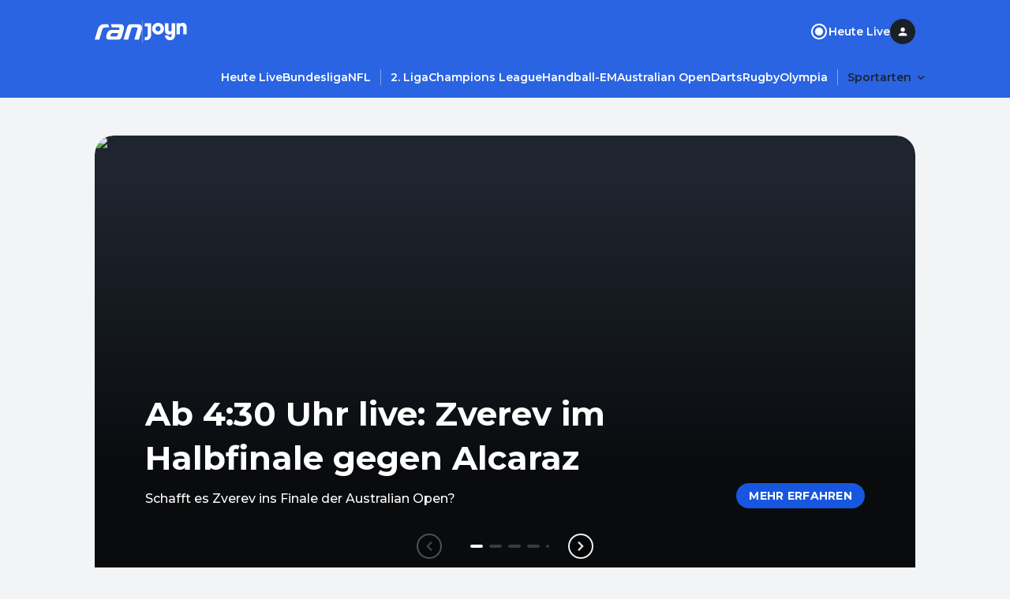

--- FILE ---
content_type: application/javascript; charset=UTF-8
request_url: https://www.ran.de/_next/static/chunks/pages/sports/ticker/%5BtickerSlug%5D/%5BhsMenuSlug%5D-233f8d59f639b22b.js
body_size: 460
content:
(self.webpackChunk_N_E=self.webpackChunk_N_E||[]).push([[2906],{20820:function(n,u,t){(window.__NEXT_P=window.__NEXT_P||[]).push(["/sports/ticker/[tickerSlug]/[hsMenuSlug]",function(){return t(77770)}])},77770:function(n,u,t){"use strict";t.r(u),t.d(u,{__N_SSP:function(){return _},default:function(){return r.default}});var r=t(30181),_=!0},30181:function(n,u,t){"use strict";t.r(u),t.d(u,{__N_SSP:function(){return e}});var r=t(52903),_=t(81404),e=!0;u.default=n=>n?(0,r.tZ)(_.Z,{...n}):null}},function(n){n.O(0,[5586,5048,3787,7801,3180,2888,9774,179],function(){return n(n.s=20820)}),_N_E=n.O()}]);